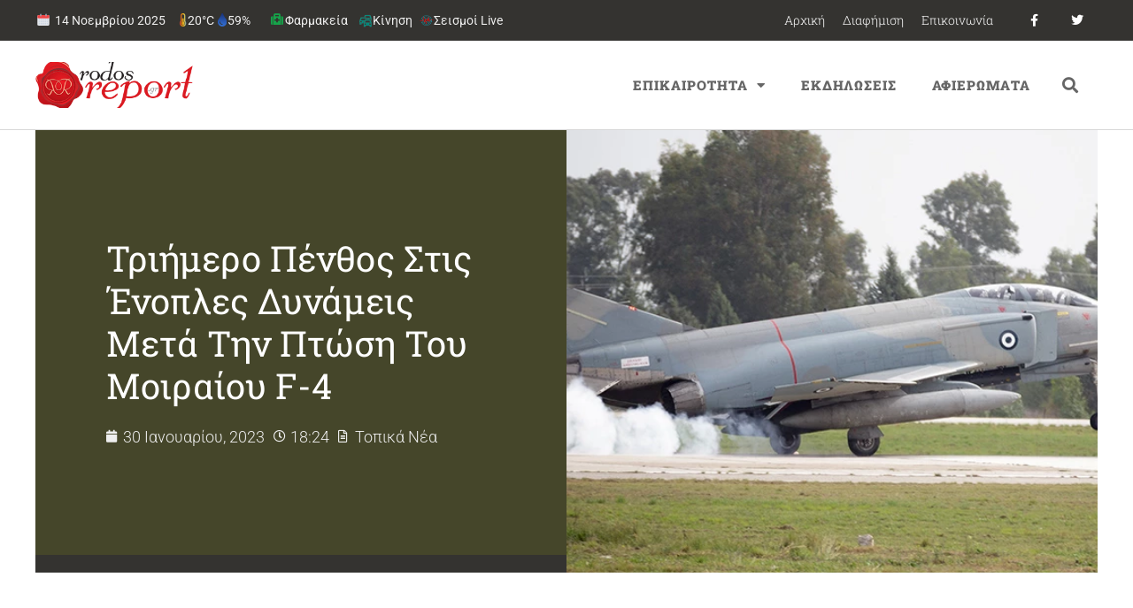

--- FILE ---
content_type: text/html; charset=utf-8
request_url: https://www.google.com/recaptcha/api2/aframe
body_size: 265
content:
<!DOCTYPE HTML><html><head><meta http-equiv="content-type" content="text/html; charset=UTF-8"></head><body><script nonce="6tW_yiimXmDmN9kq6aC0gQ">/** Anti-fraud and anti-abuse applications only. See google.com/recaptcha */ try{var clients={'sodar':'https://pagead2.googlesyndication.com/pagead/sodar?'};window.addEventListener("message",function(a){try{if(a.source===window.parent){var b=JSON.parse(a.data);var c=clients[b['id']];if(c){var d=document.createElement('img');d.src=c+b['params']+'&rc='+(localStorage.getItem("rc::a")?sessionStorage.getItem("rc::b"):"");window.document.body.appendChild(d);sessionStorage.setItem("rc::e",parseInt(sessionStorage.getItem("rc::e")||0)+1);localStorage.setItem("rc::h",'1763131649881');}}}catch(b){}});window.parent.postMessage("_grecaptcha_ready", "*");}catch(b){}</script></body></html>

--- FILE ---
content_type: text/css
request_url: https://rodosreport.gr/wp-content/uploads/elementor/css/post-279809.css?ver=1761821457
body_size: 324
content:
.elementor-kit-279809{--e-global-color-primary:#343330;--e-global-color-secondary:#45462A;--e-global-color-text:#333333;--e-global-color-accent:#B7151B;--e-global-color-2cad4d19:#9D9171;--e-global-color-59c44c14:#C4A287;--e-global-color-55f57ba3:#EEEEEE;--e-global-color-6b7a01a1:#000;--e-global-color-5b669ad4:#FFF;--e-global-typography-primary-font-family:"Roboto Slab";--e-global-typography-primary-font-weight:600;--e-global-typography-secondary-font-family:"Roboto Slab";--e-global-typography-secondary-font-weight:400;--e-global-typography-text-font-family:"Roboto";--e-global-typography-text-font-weight:400;--e-global-typography-accent-font-family:"Roboto";--e-global-typography-accent-font-weight:500;}.elementor-kit-279809 a{color:var( --e-global-color-accent );}.elementor-kit-279809 a:hover{color:var( --e-global-color-secondary );}.elementor-section.elementor-section-boxed > .elementor-container{max-width:1200px;}.e-con{--container-max-width:1200px;}{}h1.entry-title{display:var(--page-title-display);}@media(max-width:1024px){.elementor-section.elementor-section-boxed > .elementor-container{max-width:1024px;}.e-con{--container-max-width:1024px;}}@media(max-width:767px){.elementor-section.elementor-section-boxed > .elementor-container{max-width:767px;}.e-con{--container-max-width:767px;}}

--- FILE ---
content_type: text/css
request_url: https://rodosreport.gr/wp-content/uploads/elementor/css/post-250616.css?ver=1761821454
body_size: 2029
content:
.elementor-250616 .elementor-element.elementor-element-1d884cae > .elementor-container > .elementor-column > .elementor-widget-wrap{align-content:center;align-items:center;}.elementor-250616 .elementor-element.elementor-element-1d884cae:not(.elementor-motion-effects-element-type-background), .elementor-250616 .elementor-element.elementor-element-1d884cae > .elementor-motion-effects-container > .elementor-motion-effects-layer{background-color:var( --e-global-color-primary );}.elementor-250616 .elementor-element.elementor-element-1d884cae > .elementor-container{min-height:45px;}.elementor-250616 .elementor-element.elementor-element-1d884cae{transition:background 0.3s, border 0.3s, border-radius 0.3s, box-shadow 0.3s;padding:0% 3% 0% 3%;}.elementor-250616 .elementor-element.elementor-element-1d884cae > .elementor-background-overlay{transition:background 0.3s, border-radius 0.3s, opacity 0.3s;}.elementor-bc-flex-widget .elementor-250616 .elementor-element.elementor-element-137a7c9f.elementor-column .elementor-widget-wrap{align-items:center;}.elementor-250616 .elementor-element.elementor-element-137a7c9f.elementor-column.elementor-element[data-element_type="column"] > .elementor-widget-wrap.elementor-element-populated{align-content:center;align-items:center;}.elementor-widget-text-editor{font-family:var( --e-global-typography-text-font-family ), Sans-serif;font-weight:var( --e-global-typography-text-font-weight );color:var( --e-global-color-text );}.elementor-widget-text-editor.elementor-drop-cap-view-stacked .elementor-drop-cap{background-color:var( --e-global-color-primary );}.elementor-widget-text-editor.elementor-drop-cap-view-framed .elementor-drop-cap, .elementor-widget-text-editor.elementor-drop-cap-view-default .elementor-drop-cap{color:var( --e-global-color-primary );border-color:var( --e-global-color-primary );}.elementor-250616 .elementor-element.elementor-element-119f7c80 > .elementor-widget-container{margin:0px 0px 0px 0px;padding:0px 0px 0px 0px;}.elementor-250616 .elementor-element.elementor-element-119f7c80{font-size:14px;}.elementor-widget-nav-menu .elementor-nav-menu .elementor-item{font-family:var( --e-global-typography-primary-font-family ), Sans-serif;font-weight:var( --e-global-typography-primary-font-weight );}.elementor-widget-nav-menu .elementor-nav-menu--main .elementor-item{color:var( --e-global-color-text );fill:var( --e-global-color-text );}.elementor-widget-nav-menu .elementor-nav-menu--main .elementor-item:hover,
					.elementor-widget-nav-menu .elementor-nav-menu--main .elementor-item.elementor-item-active,
					.elementor-widget-nav-menu .elementor-nav-menu--main .elementor-item.highlighted,
					.elementor-widget-nav-menu .elementor-nav-menu--main .elementor-item:focus{color:var( --e-global-color-accent );fill:var( --e-global-color-accent );}.elementor-widget-nav-menu .elementor-nav-menu--main:not(.e--pointer-framed) .elementor-item:before,
					.elementor-widget-nav-menu .elementor-nav-menu--main:not(.e--pointer-framed) .elementor-item:after{background-color:var( --e-global-color-accent );}.elementor-widget-nav-menu .e--pointer-framed .elementor-item:before,
					.elementor-widget-nav-menu .e--pointer-framed .elementor-item:after{border-color:var( --e-global-color-accent );}.elementor-widget-nav-menu{--e-nav-menu-divider-color:var( --e-global-color-text );}.elementor-widget-nav-menu .elementor-nav-menu--dropdown .elementor-item, .elementor-widget-nav-menu .elementor-nav-menu--dropdown  .elementor-sub-item{font-family:var( --e-global-typography-accent-font-family ), Sans-serif;font-weight:var( --e-global-typography-accent-font-weight );}.elementor-250616 .elementor-element.elementor-element-36ab7868 .elementor-menu-toggle{margin:0 auto;}.elementor-250616 .elementor-element.elementor-element-36ab7868 .elementor-nav-menu .elementor-item{font-family:"Roboto Slab", Sans-serif;font-size:14px;font-weight:300;}.elementor-250616 .elementor-element.elementor-element-36ab7868 .elementor-nav-menu--main .elementor-item{color:#FFFFFF;fill:#FFFFFF;padding-left:10px;padding-right:10px;}.elementor-250616 .elementor-element.elementor-element-36ab7868 div.elementor-menu-toggle{color:var( --e-global-color-primary );}.elementor-250616 .elementor-element.elementor-element-36ab7868 div.elementor-menu-toggle svg{fill:var( --e-global-color-primary );}.elementor-250616 .elementor-element.elementor-element-24083cf3{--grid-template-columns:repeat(0, auto);--icon-size:14px;--grid-column-gap:0px;--grid-row-gap:0px;}.elementor-250616 .elementor-element.elementor-element-24083cf3 .elementor-widget-container{text-align:right;}.elementor-250616 .elementor-element.elementor-element-24083cf3 .elementor-social-icon{background-color:rgba(0,0,0,0);--icon-padding:1.1em;}.elementor-250616 .elementor-element.elementor-element-24083cf3 .elementor-social-icon i{color:#ffffff;}.elementor-250616 .elementor-element.elementor-element-24083cf3 .elementor-social-icon svg{fill:#ffffff;}.elementor-250616 .elementor-element.elementor-element-24083cf3 .elementor-social-icon:hover{background-color:#DA1920;}.elementor-250616 .elementor-element.elementor-element-1fade43 > .elementor-container > .elementor-column > .elementor-widget-wrap{align-content:center;align-items:center;}.elementor-250616 .elementor-element.elementor-element-1fade43{border-style:solid;border-width:0px 0px 1px 0px;border-color:#d8d8d8;}.elementor-widget-theme-site-logo .widget-image-caption{color:var( --e-global-color-text );font-family:var( --e-global-typography-text-font-family ), Sans-serif;font-weight:var( --e-global-typography-text-font-weight );}.elementor-250616 .elementor-element.elementor-element-61e3b20b{text-align:left;}.elementor-250616 .elementor-element.elementor-element-61e3b20b img{width:180px;}.elementor-250616 .elementor-element.elementor-element-446274a0 .elementor-menu-toggle{margin-left:auto;background-color:rgba(0,0,0,0);}.elementor-250616 .elementor-element.elementor-element-446274a0 .elementor-nav-menu .elementor-item{font-family:"Roboto Slab", Sans-serif;font-size:15px;font-weight:900;text-transform:uppercase;letter-spacing:1px;}.elementor-250616 .elementor-element.elementor-element-446274a0 .elementor-nav-menu--main .elementor-item{color:#666666;fill:#666666;padding-top:40px;padding-bottom:40px;}.elementor-250616 .elementor-element.elementor-element-446274a0 .elementor-nav-menu--main .elementor-item:hover,
					.elementor-250616 .elementor-element.elementor-element-446274a0 .elementor-nav-menu--main .elementor-item.elementor-item-active,
					.elementor-250616 .elementor-element.elementor-element-446274a0 .elementor-nav-menu--main .elementor-item.highlighted,
					.elementor-250616 .elementor-element.elementor-element-446274a0 .elementor-nav-menu--main .elementor-item:focus{color:#fff;}.elementor-250616 .elementor-element.elementor-element-446274a0 .elementor-nav-menu--main:not(.e--pointer-framed) .elementor-item:before,
					.elementor-250616 .elementor-element.elementor-element-446274a0 .elementor-nav-menu--main:not(.e--pointer-framed) .elementor-item:after{background-color:var( --e-global-color-accent );}.elementor-250616 .elementor-element.elementor-element-446274a0 .e--pointer-framed .elementor-item:before,
					.elementor-250616 .elementor-element.elementor-element-446274a0 .e--pointer-framed .elementor-item:after{border-color:var( --e-global-color-accent );}.elementor-250616 .elementor-element.elementor-element-446274a0 .elementor-nav-menu--dropdown a, .elementor-250616 .elementor-element.elementor-element-446274a0 .elementor-menu-toggle{color:#666666;fill:#666666;}.elementor-250616 .elementor-element.elementor-element-446274a0 .elementor-nav-menu--dropdown{background-color:#FFF;border-style:none;}.elementor-250616 .elementor-element.elementor-element-446274a0 .elementor-nav-menu--dropdown a:hover,
					.elementor-250616 .elementor-element.elementor-element-446274a0 .elementor-nav-menu--dropdown a:focus,
					.elementor-250616 .elementor-element.elementor-element-446274a0 .elementor-nav-menu--dropdown a.elementor-item-active,
					.elementor-250616 .elementor-element.elementor-element-446274a0 .elementor-nav-menu--dropdown a.highlighted,
					.elementor-250616 .elementor-element.elementor-element-446274a0 .elementor-menu-toggle:hover,
					.elementor-250616 .elementor-element.elementor-element-446274a0 .elementor-menu-toggle:focus{color:#FFFFFF;}.elementor-250616 .elementor-element.elementor-element-446274a0 .elementor-nav-menu--dropdown a:hover,
					.elementor-250616 .elementor-element.elementor-element-446274a0 .elementor-nav-menu--dropdown a:focus,
					.elementor-250616 .elementor-element.elementor-element-446274a0 .elementor-nav-menu--dropdown a.elementor-item-active,
					.elementor-250616 .elementor-element.elementor-element-446274a0 .elementor-nav-menu--dropdown a.highlighted{background-color:var( --e-global-color-accent );}.elementor-250616 .elementor-element.elementor-element-446274a0 .elementor-nav-menu--dropdown .elementor-item, .elementor-250616 .elementor-element.elementor-element-446274a0 .elementor-nav-menu--dropdown  .elementor-sub-item{font-family:"Roboto Slab", Sans-serif;font-size:18px;font-weight:600;}.elementor-250616 .elementor-element.elementor-element-446274a0 div.elementor-menu-toggle{color:var( --e-global-color-primary );}.elementor-250616 .elementor-element.elementor-element-446274a0 div.elementor-menu-toggle svg{fill:var( --e-global-color-primary );}.elementor-widget-search-form input[type="search"].elementor-search-form__input{font-family:var( --e-global-typography-text-font-family ), Sans-serif;font-weight:var( --e-global-typography-text-font-weight );}.elementor-widget-search-form .elementor-search-form__input,
					.elementor-widget-search-form .elementor-search-form__icon,
					.elementor-widget-search-form .elementor-lightbox .dialog-lightbox-close-button,
					.elementor-widget-search-form .elementor-lightbox .dialog-lightbox-close-button:hover,
					.elementor-widget-search-form.elementor-search-form--skin-full_screen input[type="search"].elementor-search-form__input{color:var( --e-global-color-text );fill:var( --e-global-color-text );}.elementor-widget-search-form .elementor-search-form__submit{font-family:var( --e-global-typography-text-font-family ), Sans-serif;font-weight:var( --e-global-typography-text-font-weight );background-color:var( --e-global-color-secondary );}.elementor-250616 .elementor-element.elementor-element-5d864903 .elementor-search-form{text-align:center;}.elementor-250616 .elementor-element.elementor-element-5d864903 .elementor-search-form__toggle{--e-search-form-toggle-size:33px;--e-search-form-toggle-color:#666666;--e-search-form-toggle-background-color:#FFFFFF;}.elementor-250616 .elementor-element.elementor-element-5d864903.elementor-search-form--skin-full_screen .elementor-search-form__container{background-color:#FFFFFF;}.elementor-250616 .elementor-element.elementor-element-5d864903 .elementor-search-form__input,
					.elementor-250616 .elementor-element.elementor-element-5d864903 .elementor-search-form__icon,
					.elementor-250616 .elementor-element.elementor-element-5d864903 .elementor-lightbox .dialog-lightbox-close-button,
					.elementor-250616 .elementor-element.elementor-element-5d864903 .elementor-lightbox .dialog-lightbox-close-button:hover,
					.elementor-250616 .elementor-element.elementor-element-5d864903.elementor-search-form--skin-full_screen input[type="search"].elementor-search-form__input{color:#7A7A7A;fill:#7A7A7A;}.elementor-250616 .elementor-element.elementor-element-5d864903:not(.elementor-search-form--skin-full_screen) .elementor-search-form__container{border-radius:3px;}.elementor-250616 .elementor-element.elementor-element-5d864903.elementor-search-form--skin-full_screen input[type="search"].elementor-search-form__input{border-radius:3px;}.elementor-theme-builder-content-area{height:400px;}.elementor-location-header:before, .elementor-location-footer:before{content:"";display:table;clear:both;}@media(max-width:1024px){.elementor-250616 .elementor-element.elementor-element-1d884cae{padding:10px 20px 10px 20px;}.elementor-250616 .elementor-element.elementor-element-24083cf3 .elementor-social-icon{--icon-padding:0.9em;}.elementor-250616 .elementor-element.elementor-element-1fade43{padding:40px 20px 40px 20px;}}@media(max-width:767px){.elementor-250616 .elementor-element.elementor-element-1d884cae{padding:10px 20px 10px 20px;}.elementor-bc-flex-widget .elementor-250616 .elementor-element.elementor-element-137a7c9f.elementor-column .elementor-widget-wrap{align-items:flex-end;}.elementor-250616 .elementor-element.elementor-element-137a7c9f.elementor-column.elementor-element[data-element_type="column"] > .elementor-widget-wrap.elementor-element-populated{align-content:flex-end;align-items:flex-end;}.elementor-250616 .elementor-element.elementor-element-137a7c9f.elementor-column > .elementor-widget-wrap{justify-content:center;}.elementor-250616 .elementor-element.elementor-element-119f7c80{text-align:right;}.elementor-250616 .elementor-element.elementor-element-3e2a2c1e > .elementor-element-populated{margin:0px 0px 0px 0px;--e-column-margin-right:0px;--e-column-margin-left:0px;}.elementor-250616 .elementor-element.elementor-element-6d377df9 > .elementor-element-populated{margin:0px 0px 0px 0px;--e-column-margin-right:0px;--e-column-margin-left:0px;}.elementor-250616 .elementor-element.elementor-element-24083cf3 .elementor-widget-container{text-align:center;}.elementor-250616 .elementor-element.elementor-element-1fade43{padding:30px 20px 30px 20px;}.elementor-250616 .elementor-element.elementor-element-7314bef2{width:50%;}.elementor-250616 .elementor-element.elementor-element-61e3b20b img{width:120px;}.elementor-250616 .elementor-element.elementor-element-117af600{width:35%;}.elementor-250616 .elementor-element.elementor-element-446274a0 .elementor-nav-menu--main > .elementor-nav-menu > li > .elementor-nav-menu--dropdown, .elementor-250616 .elementor-element.elementor-element-446274a0 .elementor-nav-menu__container.elementor-nav-menu--dropdown{margin-top:44px !important;}.elementor-250616 .elementor-element.elementor-element-3cbb1983{width:15%;}}@media(min-width:768px){.elementor-250616 .elementor-element.elementor-element-137a7c9f{width:30.439%;}.elementor-250616 .elementor-element.elementor-element-3e2a2c1e{width:60.539%;}.elementor-250616 .elementor-element.elementor-element-6d377df9{width:9%;}.elementor-250616 .elementor-element.elementor-element-117af600{width:70.351%;}.elementor-250616 .elementor-element.elementor-element-3cbb1983{width:4.197%;}}@media(max-width:1024px) and (min-width:768px){.elementor-250616 .elementor-element.elementor-element-137a7c9f{width:70%;}.elementor-250616 .elementor-element.elementor-element-3e2a2c1e{width:30%;}.elementor-250616 .elementor-element.elementor-element-6d377df9{width:30%;}}/* Start custom CSS for text-editor, class: .elementor-element-119f7c80 */.weather a { color: #fff;}
.weather a:hover { color:#3683D3;}/* End custom CSS */

--- FILE ---
content_type: text/css
request_url: https://rodosreport.gr/wp-content/uploads/elementor/css/post-250116.css?ver=1761821454
body_size: 1233
content:
.elementor-250116 .elementor-element.elementor-element-78ed920c > .elementor-container > .elementor-column > .elementor-widget-wrap{align-content:center;align-items:center;}.elementor-250116 .elementor-element.elementor-element-78ed920c:not(.elementor-motion-effects-element-type-background), .elementor-250116 .elementor-element.elementor-element-78ed920c > .elementor-motion-effects-container > .elementor-motion-effects-layer{background-color:var( --e-global-color-primary );}.elementor-250116 .elementor-element.elementor-element-78ed920c > .elementor-container{min-height:0px;}.elementor-250116 .elementor-element.elementor-element-78ed920c{border-style:solid;border-width:1px 0px 1px 0px;border-color:#666666;box-shadow:0px 0px 0px 0px rgba(0,0,0,0.5);transition:background 0.3s, border 0.3s, border-radius 0.3s, box-shadow 0.3s;margin-top:60px;margin-bottom:0px;padding:020px 0px 020px 0px;z-index:1;}.elementor-250116 .elementor-element.elementor-element-78ed920c, .elementor-250116 .elementor-element.elementor-element-78ed920c > .elementor-background-overlay{border-radius:0px 0px 0px 0px;}.elementor-250116 .elementor-element.elementor-element-78ed920c > .elementor-background-overlay{transition:background 0.3s, border-radius 0.3s, opacity 0.3s;}.elementor-bc-flex-widget .elementor-250116 .elementor-element.elementor-element-4d4e2ff7.elementor-column .elementor-widget-wrap{align-items:center;}.elementor-250116 .elementor-element.elementor-element-4d4e2ff7.elementor-column.elementor-element[data-element_type="column"] > .elementor-widget-wrap.elementor-element-populated{align-content:center;align-items:center;}.elementor-250116 .elementor-element.elementor-element-4d4e2ff7 > .elementor-element-populated{transition:background 0.3s, border 0.3s, border-radius 0.3s, box-shadow 0.3s;}.elementor-250116 .elementor-element.elementor-element-4d4e2ff7 > .elementor-element-populated > .elementor-background-overlay{transition:background 0.3s, border-radius 0.3s, opacity 0.3s;}.elementor-widget-image .widget-image-caption{color:var( --e-global-color-text );font-family:var( --e-global-typography-text-font-family ), Sans-serif;font-weight:var( --e-global-typography-text-font-weight );}.elementor-250116 .elementor-element.elementor-element-5520f322 > .elementor-widget-container{margin:0px 0px 0px 0px;padding:0px 0px 0px 0px;}.elementor-250116 .elementor-element.elementor-element-5520f322{text-align:left;}.elementor-250116 .elementor-element.elementor-element-5520f322 img{width:70%;}.elementor-bc-flex-widget .elementor-250116 .elementor-element.elementor-element-11790c7.elementor-column .elementor-widget-wrap{align-items:center;}.elementor-250116 .elementor-element.elementor-element-11790c7.elementor-column.elementor-element[data-element_type="column"] > .elementor-widget-wrap.elementor-element-populated{align-content:center;align-items:center;}.elementor-widget-nav-menu .elementor-nav-menu .elementor-item{font-family:var( --e-global-typography-primary-font-family ), Sans-serif;font-weight:var( --e-global-typography-primary-font-weight );}.elementor-widget-nav-menu .elementor-nav-menu--main .elementor-item{color:var( --e-global-color-text );fill:var( --e-global-color-text );}.elementor-widget-nav-menu .elementor-nav-menu--main .elementor-item:hover,
					.elementor-widget-nav-menu .elementor-nav-menu--main .elementor-item.elementor-item-active,
					.elementor-widget-nav-menu .elementor-nav-menu--main .elementor-item.highlighted,
					.elementor-widget-nav-menu .elementor-nav-menu--main .elementor-item:focus{color:var( --e-global-color-accent );fill:var( --e-global-color-accent );}.elementor-widget-nav-menu .elementor-nav-menu--main:not(.e--pointer-framed) .elementor-item:before,
					.elementor-widget-nav-menu .elementor-nav-menu--main:not(.e--pointer-framed) .elementor-item:after{background-color:var( --e-global-color-accent );}.elementor-widget-nav-menu .e--pointer-framed .elementor-item:before,
					.elementor-widget-nav-menu .e--pointer-framed .elementor-item:after{border-color:var( --e-global-color-accent );}.elementor-widget-nav-menu{--e-nav-menu-divider-color:var( --e-global-color-text );}.elementor-widget-nav-menu .elementor-nav-menu--dropdown .elementor-item, .elementor-widget-nav-menu .elementor-nav-menu--dropdown  .elementor-sub-item{font-family:var( --e-global-typography-accent-font-family ), Sans-serif;font-weight:var( --e-global-typography-accent-font-weight );}.elementor-250116 .elementor-element.elementor-element-7cca606a .elementor-nav-menu .elementor-item{font-family:"Roboto Slab", Sans-serif;font-size:14px;font-weight:200;text-transform:capitalize;}.elementor-250116 .elementor-element.elementor-element-7cca606a .elementor-nav-menu--main .elementor-item{color:#FFFFFF;fill:#FFFFFF;padding-left:0px;padding-right:0px;}.elementor-250116 .elementor-element.elementor-element-7cca606a .elementor-nav-menu--main .elementor-item:hover,
					.elementor-250116 .elementor-element.elementor-element-7cca606a .elementor-nav-menu--main .elementor-item.elementor-item-active,
					.elementor-250116 .elementor-element.elementor-element-7cca606a .elementor-nav-menu--main .elementor-item.highlighted,
					.elementor-250116 .elementor-element.elementor-element-7cca606a .elementor-nav-menu--main .elementor-item:focus{color:#FC3B29;fill:#FC3B29;}.elementor-250116 .elementor-element.elementor-element-7cca606a{--e-nav-menu-horizontal-menu-item-margin:calc( 20px / 2 );}.elementor-250116 .elementor-element.elementor-element-7cca606a .elementor-nav-menu--main:not(.elementor-nav-menu--layout-horizontal) .elementor-nav-menu > li:not(:last-child){margin-bottom:20px;}.elementor-bc-flex-widget .elementor-250116 .elementor-element.elementor-element-3f8fbd89.elementor-column .elementor-widget-wrap{align-items:center;}.elementor-250116 .elementor-element.elementor-element-3f8fbd89.elementor-column.elementor-element[data-element_type="column"] > .elementor-widget-wrap.elementor-element-populated{align-content:center;align-items:center;}.elementor-widget-heading .elementor-heading-title{font-family:var( --e-global-typography-primary-font-family ), Sans-serif;font-weight:var( --e-global-typography-primary-font-weight );color:var( --e-global-color-primary );}.elementor-250116 .elementor-element.elementor-element-60cf1cf{text-align:center;}.elementor-250116 .elementor-element.elementor-element-60cf1cf .elementor-heading-title{font-family:"Montserrat", Sans-serif;font-size:15px;font-weight:200;color:#FFFFFF;}.elementor-theme-builder-content-area{height:400px;}.elementor-location-header:before, .elementor-location-footer:before{content:"";display:table;clear:both;}@media(min-width:768px){.elementor-250116 .elementor-element.elementor-element-4d4e2ff7{width:19.813%;}.elementor-250116 .elementor-element.elementor-element-11790c7{width:59.899%;}.elementor-250116 .elementor-element.elementor-element-3f8fbd89{width:19.6%;}}@media(max-width:1024px) and (min-width:768px){.elementor-250116 .elementor-element.elementor-element-4d4e2ff7{width:100%;}.elementor-250116 .elementor-element.elementor-element-11790c7{width:100%;}.elementor-250116 .elementor-element.elementor-element-3f8fbd89{width:80%;}}@media(max-width:1024px){.elementor-250116 .elementor-element.elementor-element-4d4e2ff7 > .elementor-element-populated{padding:30px 0px 30px 0px;}.elementor-250116 .elementor-element.elementor-element-11790c7 > .elementor-element-populated{padding:30px 0px 30px 0px;}}@media(max-width:767px){.elementor-250116 .elementor-element.elementor-element-4d4e2ff7 > .elementor-element-populated{padding:15px 0px 15px 0px;}.elementor-250116 .elementor-element.elementor-element-5520f322{text-align:center;}.elementor-250116 .elementor-element.elementor-element-11790c7 > .elementor-element-populated{padding:15px 0px 15px 0px;}.elementor-250116 .elementor-element.elementor-element-7cca606a .elementor-nav-menu .elementor-item{font-size:16px;}.elementor-250116 .elementor-element.elementor-element-7cca606a{--e-nav-menu-horizontal-menu-item-margin:calc( 10px / 2 );}.elementor-250116 .elementor-element.elementor-element-7cca606a .elementor-nav-menu--main:not(.elementor-nav-menu--layout-horizontal) .elementor-nav-menu > li:not(:last-child){margin-bottom:10px;}.elementor-250116 .elementor-element.elementor-element-3f8fbd89{width:100%;}.elementor-250116 .elementor-element.elementor-element-60cf1cf .elementor-heading-title{font-size:14px;}}

--- FILE ---
content_type: text/css
request_url: https://rodosreport.gr/wp-content/uploads/elementor/css/post-253479.css?ver=1761821455
body_size: 733
content:
.elementor-253479 .elementor-element.elementor-element-07e553d > .elementor-container > .elementor-column > .elementor-widget-wrap{align-content:center;align-items:center;}.elementor-253479 .elementor-element.elementor-element-07e553d:not(.elementor-motion-effects-element-type-background), .elementor-253479 .elementor-element.elementor-element-07e553d > .elementor-motion-effects-container > .elementor-motion-effects-layer{background-color:var( --e-global-color-55f57ba3 );}.elementor-253479 .elementor-element.elementor-element-07e553d{transition:background 0.3s, border 0.3s, border-radius 0.3s, box-shadow 0.3s;margin-top:0px;margin-bottom:0px;padding:10px 10px 10px 10px;}.elementor-253479 .elementor-element.elementor-element-07e553d > .elementor-background-overlay{transition:background 0.3s, border-radius 0.3s, opacity 0.3s;}